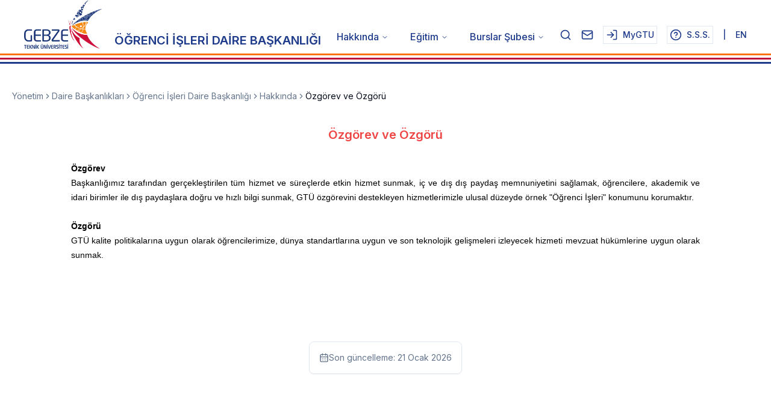

--- FILE ---
content_type: text/html; charset=utf-8
request_url: https://www.gtu.edu.tr/kategori/1753/0/display.aspx?languageId=1
body_size: 15531
content:
<!DOCTYPE html><html lang="tr"><head><meta charSet="utf-8"/><meta name="viewport" content="width=device-width, initial-scale=1"/><link rel="stylesheet" href="/_next/static/css/3df1bd013c340a2b.css" data-precedence="next"/><link rel="stylesheet" href="/_next/static/css/258c69b26958e2ec.css" data-precedence="next"/><link rel="preload" as="script" fetchPriority="low" href="/_next/static/chunks/webpack-2711e5b08aa3f698.js"/><script src="/_next/static/chunks/fd9d1056-51face16839d2cb0.js" async=""></script><script src="/_next/static/chunks/23-d06c287a64b3fa61.js" async=""></script><script src="/_next/static/chunks/main-app-7fb6e905d9c4856d.js" async=""></script><script src="/_next/static/chunks/890-0816b9cb6e8cd6ce.js" async=""></script><script src="/_next/static/chunks/app/%5Blocale%5D/layout-8a0f70e37070713f.js" async=""></script><script src="/_next/static/chunks/321-ba1dc47927b8e61f.js" async=""></script><script src="/_next/static/chunks/70-c0ffe57981a4032a.js" async=""></script><script src="/_next/static/chunks/244-0b53570d803a53d5.js" async=""></script><script src="/_next/static/chunks/app/%5Blocale%5D/(aspx-koruma)/kategori/%5Bcategory_id%5D/0/%5Baspx%5D/page-bba9991eb297dfe3.js" async=""></script><link rel="preload" href="https://www.googletagmanager.com/gtag/js?id=G-Q17B7FLVWB" as="script"/><title>Gebze Teknik Üniversitesi</title><meta name="description" content="Gebze Teknik Üniversitesi Web Sitesi"/><link rel="icon" href="/favicon.ico" type="image/x-icon" sizes="16x16"/><script src="/_next/static/chunks/polyfills-42372ed130431b0a.js" noModule=""></script></head><body class="bg-background font-sans antialiased __variable_d65c78"><header class="bg-white sticky top-0 z-50"><div class="flex items-end justify-between max-w-screen-2xl mx-auto px-5 lg:px-10"><div class="flex items-end space-x-1 md:space-x-2 lg:space-x-5"><a href="/tr"><img alt="gtu_logo" loading="lazy" width="130" height="80" decoding="async" data-nimg="1" style="color:transparent" srcSet="/_next/image?url=https%3A%2F%2Fwww.gtu.edu.tr%2Ffileman%2Fanasayfa_images%2Fgtu_logo_tr.png&amp;w=256&amp;q=75 1x, /_next/image?url=https%3A%2F%2Fwww.gtu.edu.tr%2Ffileman%2Fanasayfa_images%2Fgtu_logo_tr.png&amp;w=384&amp;q=75 2x" src="/_next/image?url=https%3A%2F%2Fwww.gtu.edu.tr%2Ffileman%2Fanasayfa_images%2Fgtu_logo_tr.png&amp;w=384&amp;q=75"/></a><a class="font-semibold text-[10px] sm:text-sm md:text-base lg:text-lg xl:text-xl max-w-[12rem] sm:max-w-[16rem] md:max-w-[20rem] lg:max-w-[24rem] xl:max-w-[28rem] text-blue-900" href="/tr/kategori/1007/3/display.aspx">ÖĞRENCİ İŞLERİ DAİRE BAŞKANLIĞI</a></div><div class="hidden lg:block"><nav aria-label="Main" data-orientation="horizontal" dir="ltr" class="relative z-10 flex max-w-max flex-1 items-center justify-center"><div style="position:relative"><ul data-orientation="horizontal" class="group flex flex-1 list-none items-center justify-center space-x-1" dir="ltr"><li><button id="radix-:Ripufnnnncva:-trigger-radix-:Rmipufnnnncva:" data-state="closed" aria-expanded="false" aria-controls="radix-:Ripufnnnncva:-content-radix-:Rmipufnnnncva:" class="group h-10 w-max items-center justify-center rounded-md bg-background py-2 transition-colors hover:bg-accent focus:bg-accent focus:text-accent-foreground focus:outline-none disabled:pointer-events-none disabled:opacity-50 data-[active]:bg-accent/50 data-[state=open]:bg-accent/50 group text-sm xl:text-base text-blue-900 hover:text-rose-700 font-medium px-3 xl:px-4 flex text-balance" data-radix-collection-item="">Hakkında<!-- --> <svg xmlns="http://www.w3.org/2000/svg" width="24" height="24" viewBox="0 0 24 24" fill="none" stroke="currentColor" stroke-width="2" stroke-linecap="round" stroke-linejoin="round" class="lucide lucide-chevron-down relative top-[1px] ml-1 h-3 w-3 transition duration-200 group-data-[state=open]:rotate-180" aria-hidden="true"><path d="m6 9 6 6 6-6"></path></svg></button></li><li><button id="radix-:Ripufnnnncva:-trigger-radix-:R16ipufnnnncva:" data-state="closed" aria-expanded="false" aria-controls="radix-:Ripufnnnncva:-content-radix-:R16ipufnnnncva:" class="group h-10 w-max items-center justify-center rounded-md bg-background py-2 transition-colors hover:bg-accent focus:bg-accent focus:text-accent-foreground focus:outline-none disabled:pointer-events-none disabled:opacity-50 data-[active]:bg-accent/50 data-[state=open]:bg-accent/50 group text-sm xl:text-base text-blue-900 hover:text-rose-700 font-medium px-3 xl:px-4 flex text-balance" data-radix-collection-item="">Eğitim <!-- --> <svg xmlns="http://www.w3.org/2000/svg" width="24" height="24" viewBox="0 0 24 24" fill="none" stroke="currentColor" stroke-width="2" stroke-linecap="round" stroke-linejoin="round" class="lucide lucide-chevron-down relative top-[1px] ml-1 h-3 w-3 transition duration-200 group-data-[state=open]:rotate-180" aria-hidden="true"><path d="m6 9 6 6 6-6"></path></svg></button></li><li><button id="radix-:Ripufnnnncva:-trigger-radix-:R1mipufnnnncva:" data-state="closed" aria-expanded="false" aria-controls="radix-:Ripufnnnncva:-content-radix-:R1mipufnnnncva:" class="group h-10 w-max items-center justify-center rounded-md bg-background py-2 transition-colors hover:bg-accent focus:bg-accent focus:text-accent-foreground focus:outline-none disabled:pointer-events-none disabled:opacity-50 data-[active]:bg-accent/50 data-[state=open]:bg-accent/50 group text-sm xl:text-base text-blue-900 hover:text-rose-700 font-medium px-3 xl:px-4 flex text-balance" data-radix-collection-item="">Burslar Şubesi<!-- --> <svg xmlns="http://www.w3.org/2000/svg" width="24" height="24" viewBox="0 0 24 24" fill="none" stroke="currentColor" stroke-width="2" stroke-linecap="round" stroke-linejoin="round" class="lucide lucide-chevron-down relative top-[1px] ml-1 h-3 w-3 transition duration-200 group-data-[state=open]:rotate-180" aria-hidden="true"><path d="m6 9 6 6 6-6"></path></svg></button></li></ul></div><div class="absolute top-full flex justify-center overflow-auto max-h-[90vh]"></div></nav></div><div class="hidden md:flex text-xs xl:text-sm space-x-4 items-center text-blue-900 font-medium mb-2"><button type="button" aria-haspopup="dialog" aria-expanded="false" aria-controls="radix-:R2qpufnnnncva:" data-state="closed"><div class="flex items-center space-x-2"><svg xmlns="http://www.w3.org/2000/svg" width="20" height="20" viewBox="0 0 24 24" fill="none" stroke="currentColor" stroke-width="2" stroke-linecap="round" stroke-linejoin="round" class="lucide lucide-search "><circle cx="11" cy="11" r="8"></circle><path d="m21 21-4.3-4.3"></path></svg></div></button><button data-state="closed"><a href="https://outlook.office.com/mail/"><svg xmlns="http://www.w3.org/2000/svg" width="20" height="20" viewBox="0 0 24 24" fill="none" stroke="currentColor" stroke-width="2" stroke-linecap="round" stroke-linejoin="round" class="lucide lucide-mail "><rect width="20" height="16" x="2" y="4" rx="2"></rect><path d="m22 7-8.97 5.7a1.94 1.94 0 0 1-2.06 0L2 7"></path></svg></a></button><button data-state="closed"><a class="border border-input bg-background hover:bg-accent hover:text-accent-foreground p-1 flex items-center space-x-2" href="https://mygtu.gtu.edu.tr/home/projelistesi"><svg xmlns="http://www.w3.org/2000/svg" width="24" height="24" viewBox="0 0 24 24" fill="none" stroke="currentColor" stroke-width="2" stroke-linecap="round" stroke-linejoin="round" class="lucide lucide-log-in h-5 w-5"><path d="M15 3h4a2 2 0 0 1 2 2v14a2 2 0 0 1-2 2h-4"></path><polyline points="10 17 15 12 10 7"></polyline><line x1="15" x2="3" y1="12" y2="12"></line></svg><span>MyGTU</span></a></button><button data-state="closed"><a class="border border-input bg-background hover:bg-accent hover:text-accent-foreground p-1 flex items-center space-x-2" href="/tr/faq-page"><svg xmlns="http://www.w3.org/2000/svg" width="24" height="24" viewBox="0 0 24 24" fill="none" stroke="currentColor" stroke-width="2" stroke-linecap="round" stroke-linejoin="round" class="lucide lucide-help-circle h-5 w-5"><circle cx="12" cy="12" r="10"></circle><path d="M9.09 9a3 3 0 0 1 5.83 1c0 2-3 3-3 3"></path><path d="M12 17h.01"></path></svg><span>S.S.S.</span></a></button><p> | </p><a hrefLang="en" href="/en/kategori/1753/0/display.aspx">EN</a></div><div class="lg:hidden"><button class="inline-flex items-center justify-center whitespace-nowrap text-sm font-medium ring-offset-background focus-visible:outline-none focus-visible:ring-2 focus-visible:ring-ring focus-visible:ring-offset-2 disabled:pointer-events-none disabled:opacity-50 hover:text-accent-foreground h-10 lg:hidden p-2 hover:bg-gray-100 rounded-full transition-colors" type="button" aria-haspopup="dialog" aria-expanded="false" aria-controls="radix-:R12pufnnnncva:" data-state="closed"><svg xmlns="http://www.w3.org/2000/svg" width="24" height="24" viewBox="0 0 24 24" fill="none" stroke="currentColor" stroke-width="2" stroke-linecap="round" stroke-linejoin="round" class="lucide lucide-menu h-6 w-6"><line x1="4" x2="20" y1="12" y2="12"></line><line x1="4" x2="20" y1="6" y2="6"></line><line x1="4" x2="20" y1="18" y2="18"></line></svg></button></div></div><div class="pt-2 pb-1 space-y-1"><div data-orientation="horizontal" role="none" class="shrink-0 w-full h-[3px] bg-orange-500"></div><div data-orientation="horizontal" role="none" class="shrink-0 w-full h-[3px] bg-rose-700"></div><div data-orientation="horizontal" role="none" class="shrink-0 w-full h-[3px] bg-blue-900"></div></div></header><div class="max-w-screen-md sm:max-w-screen-lg md:lg:max-w-screen-xl lg:max-w-screen-2xl mx-auto overflow-auto px-5 min-h-screen mb-10"><nav aria-label="breadcrumb" class="my-10"><ol class="flex flex-wrap items-center gap-1.5 break-words text-sm text-muted-foreground sm:gap-2.5"><li class="inline-flex items-center gap-1.5"><a class="transition-colors hover:text-foreground" href="/tr/kategori/2/3/display.aspx">Yönetim</a></li><li role="presentation" aria-hidden="true" class="[&amp;&gt;svg]:size-3.5"><svg xmlns="http://www.w3.org/2000/svg" width="24" height="24" viewBox="0 0 24 24" fill="none" stroke="currentColor" stroke-width="2" stroke-linecap="round" stroke-linejoin="round" class="lucide lucide-chevron-right "><path d="m9 18 6-6-6-6"></path></svg></li><li class="inline-flex items-center gap-1.5"><a class="transition-colors hover:text-foreground" href="/tr/kategori/33/3/display.aspx">Daire Başkanlıkları</a></li><li role="presentation" aria-hidden="true" class="[&amp;&gt;svg]:size-3.5"><svg xmlns="http://www.w3.org/2000/svg" width="24" height="24" viewBox="0 0 24 24" fill="none" stroke="currentColor" stroke-width="2" stroke-linecap="round" stroke-linejoin="round" class="lucide lucide-chevron-right "><path d="m9 18 6-6-6-6"></path></svg></li><li class="inline-flex items-center gap-1.5"><a class="transition-colors hover:text-foreground" href="/tr/kategori/1007/3/display.aspx">Öğrenci İşleri Daire Başkanlığı</a></li><li role="presentation" aria-hidden="true" class="[&amp;&gt;svg]:size-3.5"><svg xmlns="http://www.w3.org/2000/svg" width="24" height="24" viewBox="0 0 24 24" fill="none" stroke="currentColor" stroke-width="2" stroke-linecap="round" stroke-linejoin="round" class="lucide lucide-chevron-right "><path d="m9 18 6-6-6-6"></path></svg></li><li class="inline-flex items-center gap-1.5"><a class="transition-colors hover:text-foreground" href="/tr/kategori/1079/8/display.aspx">Hakkında</a></li><li role="presentation" aria-hidden="true" class="[&amp;&gt;svg]:size-3.5"><svg xmlns="http://www.w3.org/2000/svg" width="24" height="24" viewBox="0 0 24 24" fill="none" stroke="currentColor" stroke-width="2" stroke-linecap="round" stroke-linejoin="round" class="lucide lucide-chevron-right "><path d="m9 18 6-6-6-6"></path></svg></li><li class="inline-flex items-center gap-1.5"><span role="link" aria-disabled="true" aria-current="page" class="font-normal text-foreground">Özgörev ve Özgörü</span></li></ol></nav><div><p class="font-semibold text-red-500 text-xl text-center">Özgörev ve Özgörü</p><div class="rich-text-content"><p style="text-align:justify"><span style="color:#000000"><span style="font-size:14px"><span style="font-family:Arial,Helvetica,sans-serif"><strong>&nbsp;</strong></span></span></span></p>

<table align="center" border="0" cellpadding="5" cellspacing="2" style="width:85%">
	<tbody>
		<tr>
			<td>
			<p style="text-align:justify"><span style="color:#000000"><span style="font-size:14px"><span style="font-family:Arial,Helvetica,sans-serif"><strong>Özgörev</strong><br />
			Başkanlığımız tarafından gerçekleştirilen tüm hizmet ve süreçlerde etkin hizmet sunmak, iç ve dış dış paydaş memnuniyetini sağlamak, öğrencilere, akademik ve idari birimler ile dış paydaşlara doğru ve hızlı bilgi sunmak, GTÜ özgörevini destekleyen hizmetlerimizle ulusal düzeyde örnek &quot;Öğrenci İşleri&quot; konumunu korumaktır.</span></span></span></p>

			<p style="text-align:justify">&nbsp;</p>

			<p style="text-align:justify"><span style="color:#000000"><span style="font-size:14px"><span style="font-family:Arial,Helvetica,sans-serif"><strong>Özgörü&nbsp;</strong><br />
			GTÜ kalite politikalarına uygun olarak öğrencilerimize, dünya standartlarına uygun ve son teknolojik gelişmeleri izleyecek hizmeti mevzuat hükümlerine uygun olarak sunmak.</span></span></span></p>
			</td>
		</tr>
	</tbody>
</table>

<p style="text-align:justify"><br />
&nbsp;</p>
</div><div class="rounded-lg border bg-card text-card-foreground shadow-sm w-fit m-auto mt-20"><div class="flex items-center gap-2 p-4 text-sm text-muted-foreground"><svg xmlns="http://www.w3.org/2000/svg" width="24" height="24" viewBox="0 0 24 24" fill="none" stroke="currentColor" stroke-width="2" stroke-linecap="round" stroke-linejoin="round" class="lucide lucide-calendar-days h-4 w-4"><path d="M8 2v4"></path><path d="M16 2v4"></path><rect width="18" height="18" x="3" y="4" rx="2"></rect><path d="M3 10h18"></path><path d="M8 14h.01"></path><path d="M12 14h.01"></path><path d="M16 14h.01"></path><path d="M8 18h.01"></path><path d="M12 18h.01"></path><path d="M16 18h.01"></path></svg><span>Son güncelleme:  <!-- -->21 Ocak 2026</span></div></div></div></div><footer><div class="bg-zinc-800 py-10"><div class="max-w-screen-2xl mx-auto"><div class="grid grid-cols-1 md:grid-cols-3 gap-8 mx-20 xl:mx-5"><div class="text-white flex flex-col space-y-2 text-sm order-2 md:order-1"><a href="https://www.ilan.gov.tr/ilan/tum-ilanlar?aci=61">İlan Portalı</a><a href="https://www.gtu.edu.tr/fileman/Files/UserFiles/basin_ve_halkla_iliskiler/web-sitesi-ayd%C4%B1nlatma-metni.pdf">KVKK Aydınlatma Metni</a></div><div class="text-white text-sm order-1 md:order-2"><p>İletişim</p><p class="text-xs opacity-70 pt-3">© Gebze Teknik Üniversitesi Rektörlüğü, 41400, Gebze/KOCAELİ–Telefon (262) 605 10 00–Faks (262) 653 84 90–Kep gtu@hs01.kep.tr</p></div><div class="text-white flex flex-col items-center order-3"><p class="text-sm">Bizi Takip Edin</p><div class="flex my-3 space-x-3"><a class="w-10 h-10 rounded-full text-gray-500 border border-gray-500 flex items-center justify-center hover:border-white hover:text-white" href="/tr/kategori/3441/0/display.aspx"><svg xmlns="http://www.w3.org/2000/svg" viewBox="0 0 50 50" width="15" height="15"><path fill="currentColor" fill-rule="evenodd" clip-rule="evenodd" d="M 25 2 C 12.309534 2 2 12.309534 2 25 C 2 29.079097 3.1186875 32.88588 4.984375 36.208984 L 2.0371094 46.730469 A 1.0001 1.0001 0 0 0 3.2402344 47.970703 L 14.210938 45.251953 C 17.434629 46.972929 21.092591 48 25 48 C 37.690466 48 48 37.690466 48 25 C 48 12.309534 37.690466 2 25 2 z M 25 4 C 36.609534 4 46 13.390466 46 25 C 46 36.609534 36.609534 46 25 46 C 21.278025 46 17.792121 45.029635 14.761719 43.333984 A 1.0001 1.0001 0 0 0 14.033203 43.236328 L 4.4257812 45.617188 L 7.0019531 36.425781 A 1.0001 1.0001 0 0 0 6.9023438 35.646484 C 5.0606869 32.523592 4 28.890107 4 25 C 4 13.390466 13.390466 4 25 4 z M 16.642578 13 C 16.001539 13 15.086045 13.23849 14.333984 14.048828 C 13.882268 14.535548 12 16.369511 12 19.59375 C 12 22.955271 14.331391 25.855848 14.613281 26.228516 L 14.615234 26.228516 L 14.615234 26.230469 C 14.588494 26.195329 14.973031 26.752191 15.486328 27.419922 C 15.999626 28.087653 16.717405 28.96464 17.619141 29.914062 C 19.422612 31.812909 21.958282 34.007419 25.105469 35.349609 C 26.554789 35.966779 27.698179 36.339417 28.564453 36.611328 C 30.169845 37.115426 31.632073 37.038799 32.730469 36.876953 C 33.55263 36.755876 34.456878 36.361114 35.351562 35.794922 C 36.246248 35.22873 37.12309 34.524722 37.509766 33.455078 C 37.786772 32.688244 37.927591 31.979598 37.978516 31.396484 C 38.003976 31.104927 38.007211 30.847602 37.988281 30.609375 C 37.969311 30.371148 37.989581 30.188664 37.767578 29.824219 C 37.302009 29.059804 36.774753 29.039853 36.224609 28.767578 C 35.918939 28.616297 35.048661 28.191329 34.175781 27.775391 C 33.303883 27.35992 32.54892 26.991953 32.083984 26.826172 C 31.790239 26.720488 31.431556 26.568352 30.914062 26.626953 C 30.396569 26.685553 29.88546 27.058933 29.587891 27.5 C 29.305837 27.918069 28.170387 29.258349 27.824219 29.652344 C 27.819619 29.649544 27.849659 29.663383 27.712891 29.595703 C 27.284761 29.383815 26.761157 29.203652 25.986328 28.794922 C 25.2115 28.386192 24.242255 27.782635 23.181641 26.847656 L 23.181641 26.845703 C 21.603029 25.455949 20.497272 23.711106 20.148438 23.125 C 20.171937 23.09704 20.145643 23.130901 20.195312 23.082031 L 20.197266 23.080078 C 20.553781 22.728924 20.869739 22.309521 21.136719 22.001953 C 21.515257 21.565866 21.68231 21.181437 21.863281 20.822266 C 22.223954 20.10644 22.02313 19.318742 21.814453 18.904297 L 21.814453 18.902344 C 21.828863 18.931014 21.701572 18.650157 21.564453 18.326172 C 21.426943 18.001263 21.251663 17.580039 21.064453 17.130859 C 20.690033 16.232501 20.272027 15.224912 20.023438 14.634766 L 20.023438 14.632812 C 19.730591 13.937684 19.334395 13.436908 18.816406 13.195312 C 18.298417 12.953717 17.840778 13.022402 17.822266 13.021484 L 17.820312 13.021484 C 17.450668 13.004432 17.045038 13 16.642578 13 z M 16.642578 15 C 17.028118 15 17.408214 15.004701 17.726562 15.019531 C 18.054056 15.035851 18.033687 15.037192 17.970703 15.007812 C 17.906713 14.977972 17.993533 14.968282 18.179688 15.410156 C 18.423098 15.98801 18.84317 16.999249 19.21875 17.900391 C 19.40654 18.350961 19.582292 18.773816 19.722656 19.105469 C 19.863021 19.437122 19.939077 19.622295 20.027344 19.798828 L 20.027344 19.800781 L 20.029297 19.802734 C 20.115837 19.973483 20.108185 19.864164 20.078125 19.923828 C 19.867096 20.342656 19.838461 20.445493 19.625 20.691406 C 19.29998 21.065838 18.968453 21.483404 18.792969 21.65625 C 18.639439 21.80707 18.36242 22.042032 18.189453 22.501953 C 18.016221 22.962578 18.097073 23.59457 18.375 24.066406 C 18.745032 24.6946 19.964406 26.679307 21.859375 28.347656 C 23.05276 29.399678 24.164563 30.095933 25.052734 30.564453 C 25.940906 31.032973 26.664301 31.306607 26.826172 31.386719 C 27.210549 31.576953 27.630655 31.72467 28.119141 31.666016 C 28.607627 31.607366 29.02878 31.310979 29.296875 31.007812 L 29.298828 31.005859 C 29.655629 30.601347 30.715848 29.390728 31.224609 28.644531 C 31.246169 28.652131 31.239109 28.646231 31.408203 28.707031 L 31.408203 28.708984 L 31.410156 28.708984 C 31.487356 28.736474 32.454286 29.169267 33.316406 29.580078 C 34.178526 29.990889 35.053561 30.417875 35.337891 30.558594 C 35.748225 30.761674 35.942113 30.893881 35.992188 30.894531 C 35.995572 30.982516 35.998992 31.07786 35.986328 31.222656 C 35.951258 31.624292 35.8439 32.180225 35.628906 32.775391 C 35.523582 33.066746 34.975018 33.667661 34.283203 34.105469 C 33.591388 34.543277 32.749338 34.852514 32.4375 34.898438 C 31.499896 35.036591 30.386672 35.087027 29.164062 34.703125 C 28.316336 34.437036 27.259305 34.092596 25.890625 33.509766 C 23.114812 32.325956 20.755591 30.311513 19.070312 28.537109 C 18.227674 27.649908 17.552562 26.824019 17.072266 26.199219 C 16.592866 25.575584 16.383528 25.251054 16.208984 25.021484 L 16.207031 25.019531 C 15.897202 24.609805 14 21.970851 14 19.59375 C 14 17.077989 15.168497 16.091436 15.800781 15.410156 C 16.132721 15.052495 16.495617 15 16.642578 15 z"></path></svg></a><a class="w-10 h-10 rounded-full text-gray-500 border border-gray-500 flex items-center justify-center hover:border-white hover:text-white" href="https://www.facebook.com/GtuEduTr/"><svg xmlns="http://www.w3.org/2000/svg" viewBox="0 0 50 50" width="20" height="20"><path fill="currentColor" fill-rule="evenodd" clip-rule="evenodd" d="M 25 3 C 12.861562 3 3 12.861562 3 25 C 3 36.019135 11.127533 45.138355 21.712891 46.728516 L 22.861328 46.902344 L 22.861328 29.566406 L 17.664062 29.566406 L 17.664062 26.046875 L 22.861328 26.046875 L 22.861328 21.373047 C 22.861328 18.494965 23.551973 16.599417 24.695312 15.410156 C 25.838652 14.220896 27.528004 13.621094 29.878906 13.621094 C 31.758714 13.621094 32.490022 13.734993 33.185547 13.820312 L 33.185547 16.701172 L 30.738281 16.701172 C 29.349697 16.701172 28.210449 17.475903 27.619141 18.507812 C 27.027832 19.539724 26.84375 20.771816 26.84375 22.027344 L 26.84375 26.044922 L 32.966797 26.044922 L 32.421875 29.564453 L 26.84375 29.564453 L 26.84375 46.929688 L 27.978516 46.775391 C 38.71434 45.319366 47 36.126845 47 25 C 47 12.861562 37.138438 3 25 3 z M 25 5 C 36.057562 5 45 13.942438 45 25 C 45 34.729791 38.035799 42.731796 28.84375 44.533203 L 28.84375 31.564453 L 34.136719 31.564453 L 35.298828 24.044922 L 28.84375 24.044922 L 28.84375 22.027344 C 28.84375 20.989871 29.033574 20.060293 29.353516 19.501953 C 29.673457 18.943614 29.981865 18.701172 30.738281 18.701172 L 35.185547 18.701172 L 35.185547 12.009766 L 34.318359 11.892578 C 33.718567 11.811418 32.349197 11.621094 29.878906 11.621094 C 27.175808 11.621094 24.855567 12.357448 23.253906 14.023438 C 21.652246 15.689426 20.861328 18.170128 20.861328 21.373047 L 20.861328 24.046875 L 15.664062 24.046875 L 15.664062 31.566406 L 20.861328 31.566406 L 20.861328 44.470703 C 11.816995 42.554813 5 34.624447 5 25 C 5 13.942438 13.942438 5 25 5 z"></path></svg></a><a class="w-10 h-10 rounded-full text-gray-500 border border-gray-500 flex items-center justify-center hover:border-white hover:text-white" href="https://x.com/GtuEduTr"><svg viewBox="0 0 1200 1227" width="15" height="15" xmlns="http://www.w3.org/2000/svg"><path d="M714.163 519.284L1160.89 0H1055.03L667.137 450.887L357.328 0H0L468.492 681.821L0 1226.37H105.866L515.491 750.218L842.672 1226.37H1200L714.137 519.284H714.163ZM569.165 687.828L521.697 619.934L144.011 79.6944H306.615L611.412 515.685L658.88 583.579L1055.08 1150.3H892.476L569.165 687.854V687.828Z" fill="currentColor" fill-rule="evenodd" clip-rule="evenodd"></path></svg></a><a class="w-10 h-10 rounded-full text-gray-500 border border-gray-500 flex items-center justify-center hover:border-white hover:text-white" href="https://www.youtube.com/gtuedutr"><svg viewBox="0 0 576 512" xmlns="http://www.w3.org/2000/svg" width="15" height="15"><path d="m549.655 124.083c-6.281-23.65-24.787-42.276-48.284-48.597-42.59-11.486-213.371-11.486-213.371-11.486s-170.78 0-213.371 11.486c-23.497 6.322-42.003 24.947-48.284 48.597-11.412 42.867-11.412 132.305-11.412 132.305s0 89.438 11.412 132.305c6.281 23.65 24.787 41.5 48.284 47.821 42.591 11.486 213.371 11.486 213.371 11.486s170.78 0 213.371-11.486c23.497-6.321 42.003-24.171 48.284-47.821 11.412-42.867 11.412-132.305 11.412-132.305s0-89.438-11.412-132.305zm-317.51 213.508v-162.406l142.739 81.205z" fill="currentColor" fill-rule="evenodd" clip-rule="evenodd"></path></svg></a><a class="w-10 h-10 rounded-full text-gray-500 border border-gray-500 flex items-center justify-center hover:border-white hover:text-white" href="https://www.instagram.com/gtuedutr/"><svg xmlns="http://www.w3.org/2000/svg" viewBox="0 0 50 50" width="15" height="15"><path fill="currentColor" fill-rule="evenodd" clip-rule="evenodd" d="M 16 3 C 8.8324839 3 3 8.8324839 3 16 L 3 34 C 3 41.167516 8.8324839 47 16 47 L 34 47 C 41.167516 47 47 41.167516 47 34 L 47 16 C 47 8.8324839 41.167516 3 34 3 L 16 3 z M 16 5 L 34 5 C 40.086484 5 45 9.9135161 45 16 L 45 34 C 45 40.086484 40.086484 45 34 45 L 16 45 C 9.9135161 45 5 40.086484 5 34 L 5 16 C 5 9.9135161 9.9135161 5 16 5 z M 37 11 A 2 2 0 0 0 35 13 A 2 2 0 0 0 37 15 A 2 2 0 0 0 39 13 A 2 2 0 0 0 37 11 z M 25 14 C 18.936712 14 14 18.936712 14 25 C 14 31.063288 18.936712 36 25 36 C 31.063288 36 36 31.063288 36 25 C 36 18.936712 31.063288 14 25 14 z M 25 16 C 29.982407 16 34 20.017593 34 25 C 34 29.982407 29.982407 34 25 34 C 20.017593 34 16 29.982407 16 25 C 16 20.017593 20.017593 16 25 16 z"></path></svg></a></div></div></div></div></div></footer><button class="items-center justify-center whitespace-nowrap text-sm font-medium ring-offset-background transition-colors focus-visible:outline-none focus-visible:ring-2 focus-visible:ring-ring focus-visible:ring-offset-2 disabled:pointer-events-none disabled:opacity-50 bg-destructive text-destructive-foreground hover:bg-destructive/90 h-10 w-10 fixed bottom-5 right-5 z-50 rounded-full hidden"><svg xmlns="http://www.w3.org/2000/svg" width="24" height="24" viewBox="0 0 24 24" fill="none" stroke="currentColor" stroke-width="2" stroke-linecap="round" stroke-linejoin="round" class="lucide lucide-arrow-up "><path d="m5 12 7-7 7 7"></path><path d="M12 19V5"></path></svg></button><script src="/_next/static/chunks/webpack-2711e5b08aa3f698.js" async=""></script><script>(self.__next_f=self.__next_f||[]).push([0]);self.__next_f.push([2,null])</script><script>self.__next_f.push([1,"1:HL[\"/_next/static/css/3df1bd013c340a2b.css\",\"style\"]\n2:HL[\"/_next/static/css/258c69b26958e2ec.css\",\"style\"]\n"])</script><script>self.__next_f.push([1,"3:I[5751,[],\"\"]\n6:I[9275,[],\"\"]\na:I[1343,[],\"\"]\nc:I[7049,[\"890\",\"static/chunks/890-0816b9cb6e8cd6ce.js\",\"203\",\"static/chunks/app/%5Blocale%5D/layout-8a0f70e37070713f.js\"],\"default\"]\nd:I[4404,[\"890\",\"static/chunks/890-0816b9cb6e8cd6ce.js\",\"203\",\"static/chunks/app/%5Blocale%5D/layout-8a0f70e37070713f.js\"],\"GoogleAnalytics\"]\nf:I[6130,[],\"\"]\n7:[\"locale\",\"tr\",\"d\"]\n8:[\"category_id\",\"1753\",\"d\"]\n9:[\"aspx\",\"display.aspx\",\"d\"]\n10:[]\n"])</script><script>self.__next_f.push([1,"0:[\"$\",\"$L3\",null,{\"buildId\":\"YLGZUpNuzdrugCRQsDaT0\",\"assetPrefix\":\"\",\"urlParts\":[\"\",\"kategori\",\"1753\",\"0\",\"display.aspx?languageId=1\"],\"initialTree\":[\"\",{\"children\":[[\"locale\",\"tr\",\"d\"],{\"children\":[\"(aspx-koruma)\",{\"children\":[\"kategori\",{\"children\":[[\"category_id\",\"1753\",\"d\"],{\"children\":[\"0\",{\"children\":[[\"aspx\",\"display.aspx\",\"d\"],{\"children\":[\"__PAGE__?{\\\"languageId\\\":\\\"1\\\"}\",{}]}]}]}]}]}]},\"$undefined\",\"$undefined\",true]}],\"initialSeedData\":[\"\",{\"children\":[[\"locale\",\"tr\",\"d\"],{\"children\":[\"(aspx-koruma)\",{\"children\":[\"kategori\",{\"children\":[[\"category_id\",\"1753\",\"d\"],{\"children\":[\"0\",{\"children\":[[\"aspx\",\"display.aspx\",\"d\"],{\"children\":[\"__PAGE__\",{},[[\"$L4\",\"$L5\",[[\"$\",\"link\",\"0\",{\"rel\":\"stylesheet\",\"href\":\"/_next/static/css/258c69b26958e2ec.css\",\"precedence\":\"next\",\"crossOrigin\":\"$undefined\"}]]],null],null]},[[null,[\"$\",\"$L6\",null,{\"parallelRouterKey\":\"children\",\"segmentPath\":[\"children\",\"$7\",\"children\",\"(aspx-koruma)\",\"children\",\"kategori\",\"children\",\"$8\",\"children\",\"0\",\"children\",\"$9\",\"children\"],\"error\":\"$undefined\",\"errorStyles\":\"$undefined\",\"errorScripts\":\"$undefined\",\"template\":[\"$\",\"$La\",null,{}],\"templateStyles\":\"$undefined\",\"templateScripts\":\"$undefined\",\"notFound\":\"$undefined\",\"notFoundStyles\":\"$undefined\"}]],null],null]},[null,[\"$\",\"$L6\",null,{\"parallelRouterKey\":\"children\",\"segmentPath\":[\"children\",\"$7\",\"children\",\"(aspx-koruma)\",\"children\",\"kategori\",\"children\",\"$8\",\"children\",\"0\",\"children\"],\"error\":\"$undefined\",\"errorStyles\":\"$undefined\",\"errorScripts\":\"$undefined\",\"template\":[\"$\",\"$La\",null,{}],\"templateStyles\":\"$undefined\",\"templateScripts\":\"$undefined\",\"notFound\":\"$undefined\",\"notFoundStyles\":\"$undefined\"}]],null]},[null,[\"$\",\"$L6\",null,{\"parallelRouterKey\":\"children\",\"segmentPath\":[\"children\",\"$7\",\"children\",\"(aspx-koruma)\",\"children\",\"kategori\",\"children\",\"$8\",\"children\"],\"error\":\"$undefined\",\"errorStyles\":\"$undefined\",\"errorScripts\":\"$undefined\",\"template\":[\"$\",\"$La\",null,{}],\"templateStyles\":\"$undefined\",\"templateScripts\":\"$undefined\",\"notFound\":\"$undefined\",\"notFoundStyles\":\"$undefined\"}]],null]},[null,[\"$\",\"$L6\",null,{\"parallelRouterKey\":\"children\",\"segmentPath\":[\"children\",\"$7\",\"children\",\"(aspx-koruma)\",\"children\",\"kategori\",\"children\"],\"error\":\"$undefined\",\"errorStyles\":\"$undefined\",\"errorScripts\":\"$undefined\",\"template\":[\"$\",\"$La\",null,{}],\"templateStyles\":\"$undefined\",\"templateScripts\":\"$undefined\",\"notFound\":\"$undefined\",\"notFoundStyles\":\"$undefined\"}]],null]},[null,[\"$\",\"$L6\",null,{\"parallelRouterKey\":\"children\",\"segmentPath\":[\"children\",\"$7\",\"children\",\"(aspx-koruma)\",\"children\"],\"error\":\"$undefined\",\"errorStyles\":\"$undefined\",\"errorScripts\":\"$undefined\",\"template\":[\"$\",\"$La\",null,{}],\"templateStyles\":\"$undefined\",\"templateScripts\":\"$undefined\",\"notFound\":\"$undefined\",\"notFoundStyles\":\"$undefined\"}]],null]},[[[[\"$\",\"link\",\"0\",{\"rel\":\"stylesheet\",\"href\":\"/_next/static/css/3df1bd013c340a2b.css\",\"precedence\":\"next\",\"crossOrigin\":\"$undefined\"}]],[\"$\",\"html\",null,{\"lang\":\"tr\",\"children\":[\"$\",\"body\",null,{\"className\":\"bg-background font-sans antialiased __variable_d65c78\",\"children\":[[\"$\",\"$L6\",null,{\"parallelRouterKey\":\"children\",\"segmentPath\":[\"children\",\"$7\",\"children\"],\"error\":\"$undefined\",\"errorStyles\":\"$undefined\",\"errorScripts\":\"$undefined\",\"template\":[\"$\",\"$La\",null,{}],\"templateStyles\":\"$undefined\",\"templateScripts\":\"$undefined\",\"notFound\":[\"$\",\"div\",null,{\"className\":\"min-h-screen flex flex-col items-center justify-center gap-6 px-6 text-center\",\"children\":[[\"$\",\"div\",null,{\"className\":\"text-6xl font-bold\",\"children\":\"404\"}],[\"$\",\"h1\",null,{\"className\":\"text-2xl font-semibold\",\"children\":\"Sayfa bulunamadı\"}],[\"$\",\"p\",null,{\"className\":\"text-muted-foreground max-w-md\",\"children\":\"Aradığınız sayfa taşınmış, silinmiş olabilir ya da adresi yanlış yazmış olabilirsiniz.\"}],\"$Lb\"]}],\"notFoundStyles\":[]}],[\"$\",\"$Lc\",null,{}],[\"$\",\"$Ld\",null,{\"gaId\":\"G-Q17B7FLVWB\"}]]}]}]],null],null]},[null,[\"$\",\"$L6\",null,{\"parallelRouterKey\":\"children\",\"segmentPath\":[\"children\"],\"error\":\"$undefined\",\"errorStyles\":\"$undefined\",\"errorScripts\":\"$undefined\",\"template\":[\"$\",\"$La\",null,{}],\"templateStyles\":\"$undefined\",\"templateScripts\":\"$undefined\",\"notFound\":[[\"$\",\"title\",null,{\"children\":\"404: This page could not be found.\"}],[\"$\",\"div\",null,{\"style\":{\"fontFamily\":\"system-ui,\\\"Segoe UI\\\",Roboto,Helvetica,Arial,sans-serif,\\\"Apple Color Emoji\\\",\\\"Segoe UI Emoji\\\"\",\"height\":\"100vh\",\"textAlign\":\"center\",\"display\":\"flex\",\"flexDirection\":\"column\",\"alignItems\":\"center\",\"justifyContent\":\"center\"},\"children\":[\"$\",\"div\",null,{\"children\":[[\"$\",\"style\",null,{\"dangerouslySetInnerHTML\":{\"__html\":\"body{color:#000;background:#fff;margin:0}.next-error-h1{border-right:1px solid rgba(0,0,0,.3)}@media (prefers-color-scheme:dark){body{color:#fff;background:#000}.next-error-h1{border-right:1px solid rgba(255,255,255,.3)}}\"}}],[\"$\",\"h1\",null,{\"className\":\"next-error-h1\",\"style\":{\"display\":\"inline-block\",\"margin\":\"0 20px 0 0\",\"padding\":\"0 23px 0 0\",\"fontSize\":24,\"fontWeight\":500,\"verticalAlign\":\"top\",\"lineHeight\":\"49px\"},\"children\":\"404\"}],[\"$\",\"div\",null,{\"style\":{\"display\":\"inline-block\"},\"children\":[\"$\",\"h2\",null,{\"style\":{\"fontSize\":14,\"fontWeight\":400,\"lineHeight\":\"49px\",\"margin\":0},\"children\":\"This page could not be found.\"}]}]]}]}]],\"notFoundStyles\":[]}]],null],\"couldBeIntercepted\":false,\"initialHead\":[null,\"$Le\"],\"globalErrorComponent\":\"$f\",\"missingSlots\":\"$W10\"}]\n"])</script><script>self.__next_f.push([1,"11:I[4327,[\"321\",\"static/chunks/321-ba1dc47927b8e61f.js\",\"890\",\"static/chunks/890-0816b9cb6e8cd6ce.js\",\"70\",\"static/chunks/70-c0ffe57981a4032a.js\",\"244\",\"static/chunks/244-0b53570d803a53d5.js\",\"115\",\"static/chunks/app/%5Blocale%5D/(aspx-koruma)/kategori/%5Bcategory_id%5D/0/%5Baspx%5D/page-bba9991eb297dfe3.js\"],\"default\"]\nb:[\"$\",\"$L11\",null,{\"locale\":\"tr\",\"localePrefix\":\"as-needed\",\"href\":\"/\",\"className\":\"inline-flex items-center rounded-md bg-primary px-4 py-2 text-primary-foreground hover:opacity-90 transition\",\"children\":\"Ana sayfaya dön\"}]\ne:[[\"$\",\"meta\",\"0\",{\"name\":\"viewport\",\"content\":\"width=device-width, initial-scale=1\"}],[\"$\",\"meta\",\"1\",{\"charSet\":\"utf-8\"}],[\"$\",\"title\",\"2\",{\"children\":\"Gebze Teknik Üniversitesi\"}],[\"$\",\"meta\",\"3\",{\"name\":\"description\",\"content\":\"Gebze Teknik Üniversitesi Web Sitesi\"}],[\"$\",\"link\",\"4\",{\"rel\":\"icon\",\"href\":\"/favicon.ico\",\"type\":\"image/x-icon\",\"sizes\":\"16x16\"}]]\n4:null\n"])</script><script>self.__next_f.push([1,"12:I[11,[\"321\",\"static/chunks/321-ba1dc47927b8e61f.js\",\"890\",\"static/chunks/890-0816b9cb6e8cd6ce.js\",\"70\",\"static/chunks/70-c0ffe57981a4032a.js\",\"244\",\"static/chunks/244-0b53570d803a53d5.js\",\"115\",\"static/chunks/app/%5Blocale%5D/(aspx-koruma)/kategori/%5Bcategory_id%5D/0/%5Baspx%5D/page-bba9991eb297dfe3.js\"],\"default\"]\n13:I[3323,[\"321\",\"static/chunks/321-ba1dc47927b8e61f.js\",\"890\",\"static/chunks/890-0816b9cb6e8cd6ce.js\",\"70\",\"static/chunks/70-c0ffe57981a4032a.js\",\"244\",\"static/chunks/244-0b53570d803a53d5.js\",\"115\",\"static/chunks/app/%5Blocale%5D/(aspx-koruma)/kategori/%5Bcategory_id%5D/0/%5Baspx%5D/page-bba9991eb297dfe3.js\"],\"default\"]\n14:\"$Sreact.fragment\"\n19:I[4008,[\"321\",\"static/chunks/321-ba1dc47927b8e61f.js\",\"890\",\"static/chunks/890-0816b9cb6e8cd6ce.js\",\"70\",\"static/chunks/70-c0ffe57981a4032a.js\",\"244\",\"static/chunks/244-0b53570d803a53d5.js\",\"115\",\"static/chunks/app/%5Blocale%5D/(aspx-koruma)/kategori/%5Bcategory_id%5D/0/%5Baspx%5D/page-bba9991eb297dfe3.js\"],\"default\"]\n1b:I[9093,[\"321\",\"static/chunks/321-ba1dc47927b8e61f.js\",\"890\",\"static/chunks/890-0816b9cb6e8cd6ce.js\",\"70\",\"static/chunks/70-c0ffe57981a4032a.js\",\"244\",\"static/chunks/244-0b53570d803a53d5.js\",\"115\",\"static/chunks/app/%5Blocale%5D/(aspx-koruma)/kategori/%5Bcategory_id%5D/0/%5Baspx%5D/page-bba9991eb297dfe3.js\"],\"default\"]\n1a:T585,\u003cp style=\"text-align:justify\"\u003e\u003cspan style=\"color:#000000\"\u003e\u003cspan style=\"font-size:14px\"\u003e\u003cspan style=\"font-family:Arial,Helvetica,sans-serif\"\u003e\u003cstrong\u003e\u0026nbsp;\u003c/strong\u003e\u003c/span\u003e\u003c/span\u003e\u003c/span\u003e\u003c/p\u003e\r\n\r\n\u003ctable align=\"center\" border=\"0\" cellpadding=\"5\" cellspacing=\"2\" style=\"width:85%\"\u003e\r\n\t\u003ctbody\u003e\r\n\t\t\u003ctr\u003e\r\n\t\t\t\u003ctd\u003e\r\n\t\t\t\u003cp style=\"text-align:justify\"\u003e\u003cspan style=\"color:#000000\"\u003e\u003cspan style=\"font-size:14px\"\u003e\u003cspan style=\"font-family:Arial,Helvetica,sans-serif\"\u003e\u003cstrong\u003eÖzgörev\u003c/strong\u003e\u003cbr /\u003e\r\n\t\t\tBaşkanlığımız tarafından gerçekleştirilen tüm hizmet ve süreçlerde etkin hizmet sunmak, iç ve dış dış paydaş memnuniyetini sağlamak, öğrencilere, akademik ve idari birimler ile dış paydaşlara doğru ve hızlı bilgi sunma"])</script><script>self.__next_f.push([1,"k, GTÜ özgörevini destekleyen hizmetlerimizle ulusal düzeyde örnek \u0026quot;Öğrenci İşleri\u0026quot; konumunu korumaktır.\u003c/span\u003e\u003c/span\u003e\u003c/span\u003e\u003c/p\u003e\r\n\r\n\t\t\t\u003cp style=\"text-align:justify\"\u003e\u0026nbsp;\u003c/p\u003e\r\n\r\n\t\t\t\u003cp style=\"text-align:justify\"\u003e\u003cspan style=\"color:#000000\"\u003e\u003cspan style=\"font-size:14px\"\u003e\u003cspan style=\"font-family:Arial,Helvetica,sans-serif\"\u003e\u003cstrong\u003eÖzgörü\u0026nbsp;\u003c/strong\u003e\u003cbr /\u003e\r\n\t\t\tGTÜ kalite politikalarına uygun olarak öğrencilerimize, dünya standartlarına uygun ve son teknolojik gelişmeleri izleyecek hizmeti mevzuat hükümlerine uygun olarak sunmak.\u003c/span\u003e\u003c/span\u003e\u003c/span\u003e\u003c/p\u003e\r\n\t\t\t\u003c/td\u003e\r\n\t\t\u003c/tr\u003e\r\n\t\u003c/tbody\u003e\r\n\u003c/table\u003e\r\n\r\n\u003cp style=\"text-align:justify\"\u003e\u003cbr /\u003e\r\n\u0026nbsp;\u003c/p\u003e\r\n"])</script><script>self.__next_f.push([1,"5:[\"$\",\"$L12\",null,{\"locale\":\"tr\",\"now\":\"$D2026-01-26T02:45:55.062Z\",\"timeZone\":\"Europe/Istanbul\",\"messages\":{\"Home\":{\"email\":\"E-posta\",\"login\":\"Oturum Aç\",\"language\":\"EN\",\"show-all\":\"Tümü\",\"news\":\"Haberler\",\"event-calendar\":\"Etkinlik Takvimi\",\"events\":\"Etkinlikler\",\"announcements\":\"Duyurular\",\"videos\":\"Videolar\",\"personel\":\"Personel\",\"ogrenci\":\"Öğrenci\",\"hizli-menu\":\"Hızlı Erişim\",\"basinda-gtu\":\"Basında GTÜ\",\"dıs-baglantılar\":\"Dış Bağlantılar\",\"ilan-portali\":\"İlan Portalı\",\"aydinlatma-metni\":\"KVKK Aydınlatma Metni\",\"valilik-duyurulari\":\"Valilik Duyuruları\",\"iletisim\":\"İletişim\",\"cerez-metni\":\"Size daha iyi hizmet verebilmek için sitemizde çerezlere yer veriyoruz. Çerezlerle ilgili detaylı bilgi için çerez politikamıza göz atabilirsiniz. Detaylı bilgi için \u003ccookieslink\u003etıklayınız.\u003c/cookieslink\u003e \u003cagree\u003eKabul ediyorum.\u003c/agree\u003e\",\"adres-metni\":\"© Gebze Teknik Üniversitesi Rektörlüğü, 41400, Gebze/KOCAELİ–Telefon (262) 605 10 00–Faks (262) 653 84 90–Kep gtu@hs01.kep.tr\",\"bizi-takip-edin\":\"Bizi Takip Edin\",\"ara\":\"Ara\",\"ad\":\"Ad\",\"soyad\":\"Soyad\",\"telefon\":\"Telefon\",\"unvan\":\"Ünvan\",\"gorev\":\"Görev\",\"bolum\":\"Bölüm\",\"yer\":\"Yer\",\"kolay-kampus\":\"Kolay Kampüs\",\"web\":\"Web'de\",\"kisiler\":\"Rehberde\",\"no-announcements-message\":\"Duyuru Bulunamadı\",\"no-events-message\":\"Etkinlik Bulunamadı\",\"close\":\"Kapat\",\"announcement-detail\":\"Duyuru Detay\",\"event-detail\":\"Etkinlik Detay\",\"event-name\":\"Etkinlik Adı\",\"event-type\":\"Etkinlik Tipi\",\"content\":\"İçerik\",\"date-location\":\"Tarih / Yer\",\"news-detail\":\"Haber Detay\",\"all-events\":\"Tüm Etkinlikler\",\"all-news\":\"Bütün Haberler\",\"search-news\":\"Haber ara...\",\"all-videos\":\"Bütün Videolar\",\"search-video\":\"Video ara...\",\"search-event\":\"Etkinlik ara...\",\"previous\":\"Önceki\",\"next\":\"Sonraki\",\"page\":\"Sayfa\",\"library-text\":\"EDS Hızlı Tarama Arayüzü\",\"library-catalog-link\":\"https://widgets.ebscohost.com/prod/customerspecific/s7490493/yeni/aramakutusu.html\",\"databases\":\"Veri Tabanları\",\"alphabet\":\"ABCÇDEFGĞHIİJKLMNOÖPQRSŞTUÜVWXYZ\",\"no-database-error\":\"Seçilen filtre için veritabanı bulunamadı.\",\"last-update-text\":\"Son güncelleme:  \",\"faq\":\"Sıkça Sorulan Sorular\",\"view_questions_menu_instructions\":\"Soruları görüntülemek için soldaki menüden bir kategori seçin.\",\"show-categories\":\"Kategorileri Göster\",\"search-results\":\"Arama Sonuçları\",\"search-in-questions\":\"Sorularda ara...\",\"no-search-results-found\":\"Arama sonucu bulunamadı.\",\"faq-short\":\"S.S.S.\",\"faq-long\":\"Sıkça Sorulan Sorular\",\"quickLinks\":\"Hızlı Bağlantılar\",\"navigation\":\"Menü\",\"lee-tanıtım-link\":\"/fileman/Files/UserFiles/fbe/enstituTanitimKitapcigi/tr/mobile/index.html\",\"lee-tanıtım-buton\":\"LİSANSÜSTÜ EĞİTİM ENSTİTÜSÜ TANITIM KİTAPÇIĞI\",\"search_description\":\"Web sitesinde veya rehberde arama yapın\",\"press_enter_to_search\":\"Aramak için Enter'a basın\"}},\"children\":[[\"$\",\"$L13\",null,{\"menuData\":{\"title\":\"Öğrenci İşleri Daire Başkanlığı\",\"adress\":\"https://www.gtu.edu.tr/kategori/1007/3/display.aspx?languageId=1\",\"isAnnouncement\":false,\"description\":\"Öğrenci İşleri Daire Başkanlığı\",\"children\":[{\"title\":\"Hakkında\",\"adress\":\"https://www.gtu.edu.tr/kategori/1079/8/display.aspx?languageId=1\",\"isAnnouncement\":false,\"description\":\"Hakkında\",\"children\":[{\"title\":\"Öğrenci İşleri Daire Başkanlığı\",\"adress\":\"https://www.gtu.edu.tr/kategori/5778/0/display.aspx?languageId=1\",\"isAnnouncement\":false,\"description\":null,\"children\":[]},{\"title\":\"Özgörev ve Özgörü\",\"adress\":\"https://www.gtu.edu.tr/kategori/1753/0/display.aspx?languageId=1\",\"isAnnouncement\":false,\"description\":\"\",\"children\":[]},{\"title\":\"Personel \",\"adress\":\"https://www.gtu.edu.tr/kategori/1086/0/display.aspx?languageId=1\",\"isAnnouncement\":false,\"description\":\"Personel\",\"children\":[]},{\"title\":\"İletişim\",\"adress\":\"https://www.gtu.edu.tr/kategori/1335/0/display.aspx?languageId=1\",\"isAnnouncement\":false,\"description\":\"İletişim Ögrenci işleri\",\"children\":[]},{\"title\":\"Sıkça Sorulan Sorular\",\"adress\":\"https://www.gtu.edu.tr/kategori/6317/0/display.aspx?languageId=1\",\"isAnnouncement\":false,\"description\":null,\"children\":[]},{\"title\":\"Organizasyon Şeması\",\"adress\":\"https://www.gtu.edu.tr/kategori/6881/0/display.aspx?languageId=1\",\"isAnnouncement\":false,\"description\":\"Organizasyon Şeması\",\"children\":[]}]},{\"title\":\"Eğitim \",\"adress\":\"https://www.gtu.edu.tr/kategori/5779/8/display.aspx?languageId=1\",\"isAnnouncement\":false,\"description\":null,\"children\":[{\"title\":\"Lisans\",\"adress\":\"https://www.gtu.edu.tr/kategori/1477/0/display.aspx?languageId=1\",\"isAnnouncement\":false,\"description\":\"\",\"children\":[]},{\"title\":\"Lisansüstü\",\"adress\":\"https://www.gtu.edu.tr/kategori/1478/8/display.aspx?languageId=1\",\"isAnnouncement\":false,\"description\":\"\",\"children\":[{\"title\":\"Yönetmelik ve Yönergeler\",\"adress\":\"https://www.gtu.edu.tr/kategori/1484/0/display.aspx?languageId=1\",\"isAnnouncement\":false,\"description\":\"\",\"children\":[]},{\"title\":\"Not Baremi\",\"adress\":\"https://www.gtu.edu.tr/kategori/1485/0/display.aspx?languageId=1\",\"isAnnouncement\":false,\"description\":\"\",\"children\":[]},{\"title\":\"Lisansüstü Başvurusu\",\"adress\":\"https://www.gtu.edu.tr/kategori/4173/8/display.aspx?languageId=1\",\"isAnnouncement\":false,\"description\":\"Lisansüstü Başvurusu\",\"children\":[{\"title\":\"Başvuru Ana Sayfa\",\"adress\":\"https://www.gtu.edu.tr/kategori/4210/0/display.aspx?languageId=1\",\"isAnnouncement\":false,\"description\":\"Başvuru Ana Sayfa\",\"children\":[]},{\"title\":\"Başvuru Formunun Doldurulması\",\"adress\":\"https://www.gtu.edu.tr/kategori/4199/0/display.aspx?languageId=1\",\"isAnnouncement\":false,\"description\":\"Başvuru Formunun Doldurulması\",\"children\":[]},{\"title\":\"GTÜ Dil Sınavı\",\"adress\":\"https://www.gtu.edu.tr/kategori/4201/0/display.aspx?languageId=1\",\"isAnnouncement\":false,\"description\":\"GTÜ Dil Sınavı\",\"children\":[]},{\"title\":\"GTÜ Dil Muafiyet Belgesi\",\"adress\":\"https://www.gtu.edu.tr/kategori/4200/0/display.aspx?languageId=1\",\"isAnnouncement\":false,\"description\":\"GTÜ Dil Muafiyet Belgesi\",\"children\":[]},{\"title\":\"Lisansüstü Giriş Sınavı (Mülakat Sınavı) Hakkı  Kazananlar\",\"adress\":\"https://www.gtu.edu.tr/kategori/4657/0/display.aspx?languageId=1\",\"isAnnouncement\":false,\"description\":\"Lisansüstü Giriş Sınavı (Mülakat Sınavı) Hakkı  Kazananlar\",\"children\":[]},{\"title\":\"GRE/GMAT Türkiye Cumhuriyeti Vatandaşları İçin\",\"adress\":\"https://www.gtu.edu.tr/Files/UserFiles/81/LSANSUSTU_YONETMELK_VE_YONERGELER/GTU_GRE_GMAT_ALES_EDEERLK_TABLOSU.pdf\",\"isAnnouncement\":false,\"description\":\"GRE/GMAT Türkiye Cumhuriyeti Vatandaşları İçin\",\"children\":[]},{\"title\":\"GRE/GMAT Yabancı Uyruklu Vatandaşlar İçin\",\"adress\":\"https://www.gtu.edu.tr/fileman/Files/UserFiles/oidb/LISANS_USTU/GRE%20GMAT/GTU_GRE_GMAT_ALES_EDEERLK_TABLOSU%20YABANCI%20UYRUKLU%20%C3%96%C4%9ERENC%C4%B0LER.pdf\",\"isAnnouncement\":false,\"description\":\"GRE/GMAT Yabancı Uyruklu Vatandaşlar İçin\",\"children\":[]},{\"title\":\"Lisansüstü Uluslararası Öğrenci Başvuruları\",\"adress\":\"https://www.gtu.edu.tr/kategori/6343/8/display.aspx?languageId=1\",\"isAnnouncement\":false,\"description\":\"Lisansüstü Uluslararası Öğrenci Başvuruları\",\"children\":[]}]},{\"title\":\"Lisansüstü Kesin Kayıt\",\"adress\":\"https://www.gtu.edu.tr/kategori/4659/0/display.aspx?languageId=1\",\"isAnnouncement\":false,\"description\":\"Lisansüstü Kesin Kayıt\",\"children\":[{\"title\":\" Öğrenci Bilgi Sistemi\",\"adress\":\"https://www.gtu.edu.tr/kategori/4662/0/display.aspx?languageId=1\",\"isAnnouncement\":false,\"description\":\" Öğrenci Bilgi Sistemi\",\"children\":[]},{\"title\":\"Lisansüstü Giriş Sınav Sonuçları\",\"adress\":\"https://www.gtu.edu.tr/kategori/4660/0/display.aspx?languageId=1\",\"isAnnouncement\":false,\"description\":\"Lisansüstü Giriş Sınav Sonuçları\",\"children\":[]},{\"title\":\"Lisansüstü Kesin Kayıt İşlemleri Bilgilendirme\",\"adress\":\"https://www.gtu.edu.tr/kategori/4661/0/display.aspx?languageId=1\",\"isAnnouncement\":false,\"description\":\"Lisansüstü Kesin Kayıt İşlemleri Bilgilendirme\",\"children\":[]},{\"title\":\"Yeni Kazanan Öğrenci Numaraları\",\"adress\":\"https://www.gtu.edu.tr/kategori/4663/0/display.aspx?languageId=1\",\"isAnnouncement\":false,\"description\":\"Yeni Kazanan Öğrenci Numaraları\",\"children\":[]},{\"title\":\"Mail Adresi Alma İşlemleri\",\"adress\":\"https://www.gtu.edu.tr/kategori/4665/0/display.aspx?languageId=1\",\"isAnnouncement\":false,\"description\":\"Mail Adresi Alma İşlemleri\",\"children\":[]}]},{\"title\":\"Lisansüstü Kayıt Yenileme \",\"adress\":\"https://www.gtu.edu.tr/kategori/4670/0/display.aspx?languageId=1\",\"isAnnouncement\":false,\"description\":\"Lisansüstü Kayıt Yenileme\",\"children\":[{\"title\":\"Kayıt Yenileme İşlemleri\",\"adress\":\"https://www.gtu.edu.tr/kategori/4671/0/display.aspx?languageId=1\",\"isAnnouncement\":false,\"description\":\"Kayıt Yenileme İşlemleri\",\"children\":[]},{\"title\":\"Kayıt Yenilemeler ile İlgili Sorularınız\",\"adress\":\"https://www.gtu.edu.tr/kategori/4672/0/display.aspx?languageId=1\",\"isAnnouncement\":false,\"description\":\"Kayıt Yenilemeler ile İlgili Sorularınız\",\"children\":[]},{\"title\":\" Doktora Yeterlilik Sınavı\",\"adress\":\"https://www.gtu.edu.tr/kategori/4673/0/display.aspx?languageId=1\",\"isAnnouncement\":false,\"description\":\" Doktora Yeterlilik Sınavı\",\"children\":[]},{\"title\":\"Özel Dersler \",\"adress\":\"https://www.gtu.edu.tr/kategori/4674/0/display.aspx?languageId=1\",\"isAnnouncement\":false,\"description\":\"Özel Dersler \",\"children\":[]}]}]},{\"title\":\"Akademik Takvim\",\"adress\":\"https://www.gtu.edu.tr/kategori/1318/0/display.aspx?languageId=1\",\"isAnnouncement\":false,\"description\":\"Akademik Takvim Öğrenci İşleri\",\"children\":[]},{\"title\":\"International Students\",\"adress\":\"https://www.gtu.edu.tr/kategori/3528/0/display.aspx?languageId=1\",\"isAnnouncement\":false,\"description\":\"\",\"children\":[]},{\"title\":\"Diploması Hazır Olan Öğrenciler\",\"adress\":\"https://www.gtu.edu.tr/kategori/2326/8/display.aspx?languageId=1\",\"isAnnouncement\":false,\"description\":\"\",\"children\":[{\"title\":\"Önlisans Diploması Hazır Olan Öğrenciler\",\"adress\":\"https://www.gtu.edu.tr/kategori/6589/0/display.aspx?languageId=1\",\"isAnnouncement\":false,\"description\":\"Önlisans Diploması Hazır Olan Öğrenciler\",\"children\":[]},{\"title\":\"Lisans Diploması Hazır Olan Öğrenciler\",\"adress\":\"https://www.gtu.edu.tr/kategori/3891/0/display.aspx?languageId=1\",\"isAnnouncement\":false,\"description\":null,\"children\":[]},{\"title\":\"Lisansüstü Diploması Hazır Olan Öğrenciler\",\"adress\":\"https://www.gtu.edu.tr/kategori/3892/0/display.aspx?languageId=1\",\"isAnnouncement\":false,\"description\":null,\"children\":[]}]},{\"title\":\"Öğrenciler ile ilgili Af Kanunları\",\"adress\":\"https://www.gtu.edu.tr/kategori/4824/0/display.aspx?languageId=1\",\"isAnnouncement\":false,\"description\":\"Öğrenciler ile ilgili Af Kanunları\",\"children\":[]},{\"title\":\"Askerlik\",\"adress\":\"https://www.gtu.edu.tr/kategori/1326/0/display.aspx?languageId=1\",\"isAnnouncement\":false,\"description\":\"Askerlik Öğrenci İşleri\",\"children\":[]},{\"title\":\"Lisans ve Lisansüstü Programlar\",\"adress\":\"https://www.gtu.edu.tr/kategori/1319/0/display.aspx?languageId=1\",\"isAnnouncement\":false,\"description\":\"Lisans ve Lisansüstü Öğrenci İşleri\",\"children\":[]},{\"title\":\"Formlar\",\"adress\":\"https://www.gtu.edu.tr/kategori/1325/0/display.aspx?languageId=1\",\"isAnnouncement\":false,\"description\":\"Kullanılan Formlar Öğrenci İşleri\",\"children\":[]},{\"title\":\"İstatistiki Veriler\",\"adress\":\"https://www.gtu.edu.tr/kategori/4823/8/display.aspx?languageId=1\",\"isAnnouncement\":false,\"description\":\"İstatistiki Veriler\",\"children\":[{\"title\":\"ÖSYM-DGS Taban-Tavan Puanları\",\"adress\":\"https://www.gtu.edu.tr/kategori/1327/0/display.aspx?languageId=1\",\"isAnnouncement\":false,\"description\":\"ÖSYM-DGS Taban-Tavan Puanları\",\"children\":[]},{\"title\":\"Faaliyet Raporları\",\"adress\":\"https://www.gtu.edu.tr/kategori/1328/0/display.aspx?languageId=1\",\"isAnnouncement\":false,\"description\":\"Faaliyet Raporları Öğrenci İşleri\",\"children\":[]},{\"title\":\"Kayıtlı Öğrenci İstatistikleri\",\"adress\":\"https://www.gtu.edu.tr/kategori/4052/0/display.aspx?languageId=1\",\"isAnnouncement\":false,\"description\":\"Kayıtlı Öğrenci İstatistikleri\",\"children\":[]}]}]},{\"title\":\"Burslar Şubesi\",\"adress\":\"https://www.gtu.edu.tr/kategori/2458/0/display.aspx?languageId=1\",\"isAnnouncement\":false,\"description\":\"\",\"children\":[{\"title\":\"Burslar-Duyurular\",\"adress\":\"https://www.gtu.edu.tr/kategori/5922/0/display.aspx?languageId=1\",\"isAnnouncement\":false,\"description\":null,\"children\":[]},{\"title\":\"Bağış\",\"adress\":\"https://www.gtu.edu.tr/kategori/2460/0/display.aspx?languageId=1\",\"isAnnouncement\":false,\"description\":\"\",\"children\":[]},{\"title\":\"İletişim\",\"adress\":\"https://www.gtu.edu.tr/kategori/2462/0/display.aspx?languageId=1\",\"isAnnouncement\":false,\"description\":\"\",\"children\":[]}]}]},\"locale\":\"tr\",\"title\":\"Öğrenci İşleri Daire Başkanlığı\",\"departmentLink\":\"/kategori/1007/3/display.aspx\"}],[\"$\",\"div\",null,{\"className\":\"max-w-screen-md sm:max-w-screen-lg md:lg:max-w-screen-xl lg:max-w-screen-2xl mx-auto overflow-auto px-5 min-h-screen mb-10\",\"children\":[[\"$\",\"nav\",null,{\"aria-label\":\"breadcrumb\",\"className\":\"my-10\",\"children\":[\"$\",\"ol\",null,{\"className\":\"flex flex-wrap items-center gap-1.5 break-words text-sm text-muted-foreground sm:gap-2.5\",\"children\":[[[\"$\",\"$14\",\"Yönetim\",{\"children\":[[\"$\",\"li\",null,{\"className\":\"inline-flex items-center gap-1.5\",\"children\":\"$L15\"}],[\"$\",\"li\",null,{\"role\":\"presentation\",\"aria-hidden\":\"true\",\"className\":\"[\u0026\u003esvg]:size-3.5\",\"children\":[\"$\",\"svg\",null,{\"xmlns\":\"http://www.w3.org/2000/svg\",\"width\":24,\"height\":24,\"viewBox\":\"0 0 24 24\",\"fill\":\"none\",\"stroke\":\"currentColor\",\"strokeWidth\":2,\"strokeLinecap\":\"round\",\"strokeLinejoin\":\"round\",\"className\":\"lucide lucide-chevron-right \",\"children\":[[\"$\",\"path\",\"mthhwq\",{\"d\":\"m9 18 6-6-6-6\"}],\"$undefined\"]}]}]]}],[\"$\",\"$14\",\"Daire Başkanlıkları\",{\"children\":[[\"$\",\"li\",null,{\"className\":\"inline-flex items-center gap-1.5\",\"children\":\"$L16\"}],[\"$\",\"li\",null,{\"role\":\"presentation\",\"aria-hidden\":\"true\",\"className\":\"[\u0026\u003esvg]:size-3.5\",\"children\":[\"$\",\"svg\",null,{\"xmlns\":\"http://www.w3.org/2000/svg\",\"width\":24,\"height\":24,\"viewBox\":\"0 0 24 24\",\"fill\":\"none\",\"stroke\":\"currentColor\",\"strokeWidth\":2,\"strokeLinecap\":\"round\",\"strokeLinejoin\":\"round\",\"className\":\"lucide lucide-chevron-right \",\"children\":[[\"$\",\"path\",\"mthhwq\",{\"d\":\"m9 18 6-6-6-6\"}],\"$undefined\"]}]}]]}],[\"$\",\"$14\",\"Öğrenci İşleri Daire Başkanlığı\",{\"children\":[[\"$\",\"li\",null,{\"className\":\"inline-flex items-center gap-1.5\",\"children\":\"$L17\"}],[\"$\",\"li\",null,{\"role\":\"presentation\",\"aria-hidden\":\"true\",\"className\":\"[\u0026\u003esvg]:size-3.5\",\"children\":[\"$\",\"svg\",null,{\"xmlns\":\"http://www.w3.org/2000/svg\",\"width\":24,\"height\":24,\"viewBox\":\"0 0 24 24\",\"fill\":\"none\",\"stroke\":\"currentColor\",\"strokeWidth\":2,\"strokeLinecap\":\"round\",\"strokeLinejoin\":\"round\",\"className\":\"lucide lucide-chevron-right \",\"children\":[[\"$\",\"path\",\"mthhwq\",{\"d\":\"m9 18 6-6-6-6\"}],\"$undefined\"]}]}]]}],[\"$\",\"$14\",\"Hakkında\",{\"children\":[[\"$\",\"li\",null,{\"className\":\"inline-flex items-center gap-1.5\",\"children\":\"$L18\"}],[\"$\",\"li\",null,{\"role\":\"presentation\",\"aria-hidden\":\"true\",\"className\":\"[\u0026\u003esvg]:size-3.5\",\"children\":[\"$\",\"svg\",null,{\"xmlns\":\"http://www.w3.org/2000/svg\",\"width\":24,\"height\":24,\"viewBox\":\"0 0 24 24\",\"fill\":\"none\",\"stroke\":\"currentColor\",\"strokeWidth\":2,\"strokeLinecap\":\"round\",\"strokeLinejoin\":\"round\",\"className\":\"lucide lucide-chevron-right \",\"children\":[[\"$\",\"path\",\"mthhwq\",{\"d\":\"m9 18 6-6-6-6\"}],\"$undefined\"]}]}]]}]],[\"$\",\"li\",null,{\"className\":\"inline-flex items-center gap-1.5\",\"children\":[\"$\",\"span\",null,{\"role\":\"link\",\"aria-disabled\":\"true\",\"aria-current\":\"page\",\"className\":\"font-normal text-foreground\",\"children\":\"Özgörev ve Özgörü\"}]}]]}]}],[\"$\",\"div\",null,{\"children\":[[\"$\",\"p\",null,{\"className\":\"font-semibold text-red-500 text-xl text-center\",\"children\":\"Özgörev ve Özgörü\"}],[\"$\",\"$L19\",null,{\"content\":\"$1a\"}],[\"$\",\"div\",null,{\"className\":\"rounded-lg border bg-card text-card-foreground shadow-sm w-fit m-auto mt-20\",\"children\":[\"$\",\"div\",null,{\"className\":\"flex items-center gap-2 p-4 text-sm text-muted-foreground\",\"children\":[[\"$\",\"svg\",null,{\"xmlns\":\"http://www.w3.org/2000/svg\",\"width\":24,\"height\":24,\"viewBox\":\"0 0 24 24\",\"fill\":\"none\",\"stroke\":\"currentColor\",\"strokeWidth\":2,\"strokeLinecap\":\"round\",\"strokeLinejoin\":\"round\",\"className\":\"lucide lucide-calendar-days h-4 w-4\",\"children\":[[\"$\",\"path\",\"1cmpym\",{\"d\":\"M8 2v4\"}],[\"$\",\"path\",\"4m81vk\",{\"d\":\"M16 2v4\"}],[\"$\",\"rect\",\"1hopcy\",{\"width\":\"18\",\"height\":\"18\",\"x\":\"3\",\"y\":\"4\",\"rx\":\"2\"}],[\"$\",\"path\",\"8toen8\",{\"d\":\"M3 10h18\"}],[\"$\",\"path\",\"6423bh\",{\"d\":\"M8 14h.01\"}],[\"$\",\"path\",\"1etili\",{\"d\":\"M12 14h.01\"}],[\"$\",\"path\",\"1gbofw\",{\"d\":\"M16 14h.01\"}],[\"$\",\"path\",\"lrp35t\",{\"d\":\"M8 18h.01\"}],[\"$\",\"path\",\"mhygvu\",{\"d\":\"M12 18h.01\"}],[\"$\",\"path\",\"kzsmim\",{\"d\":\"M16 18h.01\"}],\"$undefined\"]}],[\"$\",\"span\",null,{\"children\":[\"Son güncelleme:  \",\"21 Ocak 2026\"]}]]}]}]]}]]}],[\"$\",\"$L1b\",null,{}]]}]\n"])</script><script>self.__next_f.push([1,"15:[\"$\",\"$L11\",null,{\"locale\":\"tr\",\"localePrefix\":\"as-needed\",\"href\":\"/kategori/2/3/display.aspx\",\"className\":\"transition-colors hover:text-foreground\",\"children\":\"Yönetim\"}]\n16:[\"$\",\"$L11\",null,{\"locale\":\"tr\",\"localePrefix\":\"as-needed\",\"href\":\"/kategori/33/3/display.aspx\",\"className\":\"transition-colors hover:text-foreground\",\"children\":\"Daire Başkanlıkları\"}]\n17:[\"$\",\"$L11\",null,{\"locale\":\"tr\",\"localePrefix\":\"as-needed\",\"href\":\"/kategori/1007/3/display.aspx\",\"className\":\"transition-colors hover:text-foreground\",\"children\":\"Öğrenci İşleri Daire Başkanlığı\"}]\n18:[\"$\",\"$L11\",null,{\"locale\":\"tr\",\"localePrefix\":\"as-needed\",\"href\":\"/kategori/1079/8/display.aspx\",\"className\":\"transition-colors hover:text-foreground\",\"children\":\"Hakkında\"}]\n"])</script></body></html>

--- FILE ---
content_type: text/x-component
request_url: https://www.gtu.edu.tr/kategori/2/3/display.aspx?_rsc=9osr2
body_size: -231
content:
0:["YLGZUpNuzdrugCRQsDaT0",[["children",["locale","tr","d"],"children","(aspx-koruma)","children","kategori","children",["category_id","2","d"],[["category_id","2","d"],{"children":["3",{"children":[["aspx","display.aspx","d"],{"children":["__PAGE__",{}]},"$undefined","$undefined",true]}]}],null,null]]]


--- FILE ---
content_type: text/x-component
request_url: https://www.gtu.edu.tr/kategori/33/3/display.aspx?_rsc=9osr2
body_size: -230
content:
0:["YLGZUpNuzdrugCRQsDaT0",[["children",["locale","tr","d"],"children","(aspx-koruma)","children","kategori","children",["category_id","33","d"],[["category_id","33","d"],{"children":["3",{"children":[["aspx","display.aspx","d"],{"children":["__PAGE__",{}]},"$undefined","$undefined",true]}]}],null,null]]]


--- FILE ---
content_type: text/x-component
request_url: https://www.gtu.edu.tr/kategori/1007/3/display.aspx?_rsc=9osr2
body_size: -232
content:
0:["YLGZUpNuzdrugCRQsDaT0",[["children",["locale","tr","d"],"children","(aspx-koruma)","children","kategori","children",["category_id","1007","d"],[["category_id","1007","d"],{"children":["3",{"children":[["aspx","display.aspx","d"],{"children":["__PAGE__",{}]},"$undefined","$undefined",true]}]}],null,null]]]


--- FILE ---
content_type: text/x-component
request_url: https://www.gtu.edu.tr/kategori/1079/8/display.aspx?_rsc=9osr2
body_size: -230
content:
0:["YLGZUpNuzdrugCRQsDaT0",[["children",["locale","tr","d"],"children","(aspx-koruma)","children","kategori","children",["category_id","1079","d"],[["category_id","1079","d"],{"children":["8",{"children":[["aspx","display.aspx","d"],{"children":["__PAGE__",{}]}]},"$undefined","$undefined",true]}],null,null]]]
